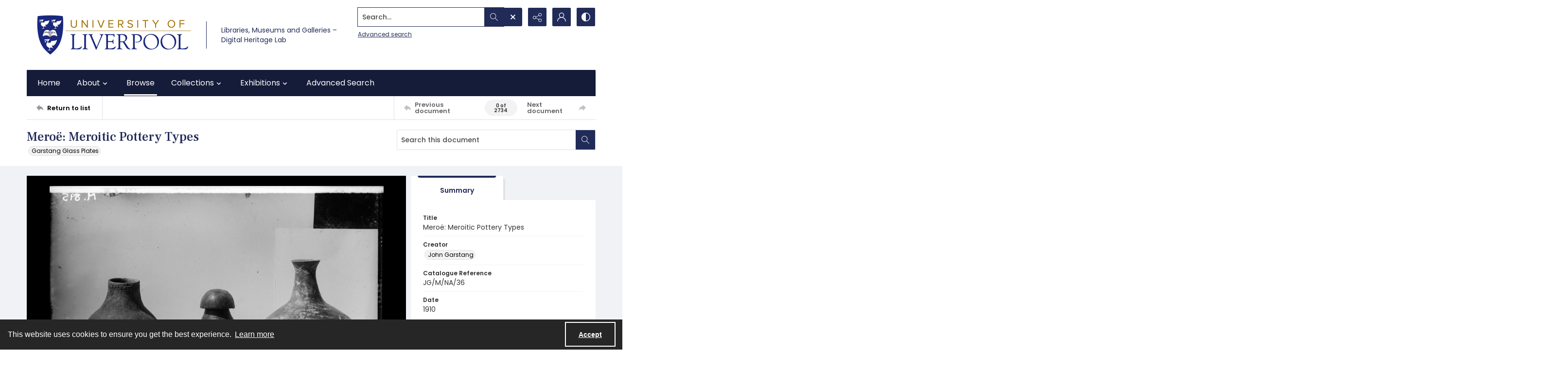

--- FILE ---
content_type: text/css
request_url: https://static.quartexcollections.com/liverpool/style.css?_t=20260117112944
body_size: 47863
content:
.site-nav__subnav{background:#323232;position:absolute;width:110%;min-width:200px;top:100%;left:0;border-radius:0 2px 2px 2px;opacity:0;visibility:hidden;transform:translate3d(0, -10px, 0);box-shadow:0px 2px 5px rgba(0,0,0,0.4)}.site-nav__subnav>*+*{margin-top:6px}.site-nav__subnav__link{display:block;width:100%;text-decoration:none;color:#e3e3e3;padding:4px 0;font-size:14px;font-size:.875rem;line-height:21px;line-height:1.3125rem}.site-nav__subnav__link:focus,.site-nav__subnav__link:hover{color:#fff}:hover>.site-nav__subnav,:hover ~ .site-nav__subnav,:focus ~ .site-nav__subnav{opacity:1;visibility:visible;transform:translate3d(0, 0, 0)}.site-nav__subnav,.tag-group__action,.navigation.greedy .button .icon{backface-visibility:hidden}.site-nav__subnav,.tag-group__action,.navigation.greedy .button .icon{transition:all 200ms ease}.a-to-z-buttons__label{color:#212b58}.a-to-z-buttons__scrollable-bar-item{border-left:1px solid #dfdfdf;border:1px solid #dfdfdf;background:#fff}.a-to-z-buttons__scrollable-bar-item:hover,.a-to-z-buttons__scrollable-bar-item:focus{border-color:#e1de6d;background-color:#f2f2f5}.a-to-z-buttons__scrollable-bar-item.active:focus{box-shadow:0 0 2px 2pt #e1de6d !important;z-index:100000}.a-to-z-buttons__scrollable-bar-item.is-active{border-color:#212b58;background-color:#f2f2f5}.a-to-z-buttons__scrollable-bar-item-link{color:#212b58;text-decoration:none}.a-to-z-buttons__scrollable-bar-item-link:hover{color:#212b58}.a-to-z-buttons__prev-btn,.a-to-z-buttons__next-btn{background-color:#fff;border:1px solid #dfdfdf;flex-shrink:0}.a-to-z-buttons__prev-btn:hover,.a-to-z-buttons__prev-btn:active,.a-to-z-buttons__next-btn:hover,.a-to-z-buttons__next-btn:active{border-color:#212b58;background-color:#f2f2f5}.a-to-z-buttons__prev-btn:focus,.a-to-z-buttons__next-btn:focus{border:1px solid #e1de6d}.accordion__trigger__primary-text{color:#212b58}.accordion__trigger__badge{background-color:#f2f2f5;border:1px solid #212b58}.accordion__trigger--contrasting .accordion__trigger__link{border-radius:2px}.accordion__trigger--contrasting .accordion__trigger__link[aria-expanded="true"]{border-radius:2px 2px 0 0}.accordion__trigger--contrasting .accordion__trigger__link--squared{border-radius:0}.accordion__trigger--contrasting .accordion__trigger__link--squared[aria-expanded="true"]{border-radius:0}.accordion__trigger--contrasting .accordion__trigger__link--squared-top{border-radius:2px 2px 0 0}.accordion__trigger--advanced-search .accordion__trigger__link{background:#151c39}.accordion__trigger--advanced-search .accordion__trigger__link[aria-expanded="true"]{background:#151c39}.accordion__trigger--large .accordion__trigger__link{background:#fff;border-radius:0}.accordion__trigger--large .accordion__trigger__link[aria-expanded="true"]{background:#fff;border-radius:0}.accordion__panel--framed{border-radius:0 0 2px 2px}.accordion__panel--framed--squared{border-radius:0 0}.action-pill__button{font-family:Poppins,serif;border-radius:2px}.action-pill__button:hover:not(:disabled),.action-pill__button:active:not(:disabled),.action-pill__button:focus:not(:disabled){border:2px solid #e1de6d}.action-pill__button--is-active:not(:disabled){border:2px solid #212b58;background:#f2f2f5}.action-pill__button--is-active:not(:disabled):hover:not(:disabled),.action-pill__button--is-active:not(:disabled):active:not(:disabled),.action-pill__button--is-active:not(:disabled):focus:not(:disabled){background:#f2f2f5}.alert{background:#f2f2f5;border:1px solid #212b58}.banner-toggle--primary .icon{fill:#212b58}.banner-toggle--primary-light .icon{fill:#d9dedd}.banner-toggle--primary-mid .icon{fill:#263165}.banner-toggle--primary-dark .icon{fill:#151c39}.banner-toggle--secondary .icon{fill:#212b58}.banner-toggle--action .icon{fill:#212b58}.banner-toggle:focus{box-shadow:0 0 4px 3px #e1de6d !important}.bg--primary{background:#212b58}.bg--secondary{background:#212b58}.box{border-radius:2px}.box--is-container{border-radius:0}@media screen and (min-width: 684px){.box--is-container{border-radius:2px}}.breadcrumbs__inner[href]{color:#212b58}.breadcrumbs__inner[href]:focus,.breadcrumbs__inner[href]:hover{color:#263165}.button{font-family:Poppins,serif;border-radius:2px}.button{background:#212b58;color:#fff}.button .button__inner:before,.button .button__inner:after{display:block;width:100%;height:50%;position:absolute;left:0;pointer-events:none;content:"";speak:none}.button .button__inner:before{top:0;box-shadow:inset 0 2px 0 rgba(255,255,255,0.1);border-radius:1px 1px 0 0}.button .button__inner:after{bottom:0;box-shadow:inset 0 -2px 0 rgba(0,0,0,0.08);border-radius:0 0 1px 1px}.button:focus,.button:hover{background:#1e274f;outline:none;color:#000}.button .icon{fill:#fff}.button[disabled]{border:none !important}.button--secondary{background:transparent;color:#000;border:2px solid #212b58 !important}.button--secondary .button__inner:before,.button--secondary .button__inner:after{display:none}.button--secondary:focus,.button--secondary:hover{background:#212b58;outline:none;color:#fff}.button--secondary .icon{fill:#000}.button--secondary[disabled]{border:none !important}.button--tertiary{background:transparent;color:#000;border:2px solid #212b58 !important}.button--tertiary .button__inner:before,.button--tertiary .button__inner:after{display:none}.button--tertiary:focus,.button--tertiary:hover{background:#212b58;outline:none;color:#fff}.button--tertiary .icon{fill:#000}.button--tertiary[disabled]{border:none !important}.button--white{background:#fff;color:#000}.button--white .button__inner:before,.button--white .button__inner:after{display:block;width:100%;height:50%;position:absolute;left:0;pointer-events:none;content:"";speak:none}.button--white .button__inner:before{top:0;box-shadow:inset 0 2px 0 rgba(255,255,255,0.1);border-radius:1px 1px 0 0}.button--white .button__inner:after{bottom:0;box-shadow:inset 0 -2px 0 rgba(0,0,0,0.08);border-radius:0 0 1px 1px}.button--white:focus,.button--white:hover{background:#f7f7f7;outline:none;color:#000}.button--white .icon{fill:#000}.button--white[disabled]{border:none !important}.button--menu-item{background:#fff;color:#4a4a4a;border:2px solid #e3e3e3 !important}.button--menu-item .button__inner:before,.button--menu-item .button__inner:after{display:none}.button--menu-item:focus,.button--menu-item:hover{background:#f3f3f3;outline:none;color:#000}.button--menu-item .icon{fill:#999}.button--menu-item[disabled]{border:none !important}.button--large{border-radius:8px}.button:disabled{background:#dfdfdf;border-color:#dfdfdf;color:#000;cursor:not-allowed}.button--menu-item .button__inner:after{border-radius:0 0 4px 4px}.carousel__cell{filter:grayscale(0)}.carousel__cell:focus{outline:none !important;box-shadow:inset 0 0 10pt 4pt #e1de6d !important}.carousel__cell:focus .carousel__link-icon{background:#e1de6d}@media screen and (min-width: 400px){.carousel .flickity-viewport{border-radius:2px}}.carousel__speed-option.is-active{border-color:#212b58}.card{border-radius:2px}.card__heading{font-weight:500;font-family:"Frank Ruhl Libre",serif;color:#212b58}.card__meta,.card__summary{font-family:Poppins,serif}.card__hover-decor{background:rgba(33,43,88,0.3)}.card__hover-decor .icon{fill:#fff}.card__media{filter:grayscale(0)}@media screen and (max-width: 999px){[class*="card--portable-condensed"] .card__media{border-radius:2px}}.card--boxless .card__media{border-radius:2px}.card__media:focus{box-shadow:inset 0 0 7pt 3pt #e1de6d !important}.card--boxless{border-radius:0}.check-input-dropdown__trigger{border-radius:2px}.check-input-dropdown__dropdown{top:calc(100% - 2px);border-radius:0 0 2px 2px}.check-input-dropdown__dropdown-items{padding-top:2px}.checkbox__input:checked ~ .checkbox__label::before{background:#212b58}.checkbox__input:focus ~ .checkbox__label::before{box-shadow:0 0 0 1px #fff,0 0 0 0.2rem rgba(33,43,88,0.25)}.checkbox__input:active ~ .checkbox__label::before{background-color:#6677c6}.checkbox__input:indeterminate ~ .checkbox__label::before{background:#212b58}.checkbox__input:disabled:checked ~ .checkbox__label::before{background-color:rgba(33,43,88,0.5)}.checkbox__input:disabled:indeterminate ~ .checkbox__label::before{background-color:rgba(33,43,88,0.5)}.checkbox__input:focus+.checkbox__label::before{outline:none !important;box-shadow:0 0 0 2px #f0f2f5,0 0 2px 4px #e1de6d !important}.checkbox__input__label::before{border-radius:3px}.content-block-image__image{border-radius:2px}.content-block-image__caption{border-radius:0 0 2px 2px}@media screen and (min-width: 684px){.content-block-image__caption{border-radius:0}}.contrast-toggle{color:#fff}.contrast-toggle__fill{fill:#fff}.decorative-link{border-radius:2px}.decorative-link__text{color:#212b58}.decorative-link .icon{fill:#212b58}.decorative-link__icon-wrapper .icon{fill:#fff}.dropdown__menu{border-radius:0 0 2px 2px}.form-field{border-radius:2px;border-color:#dfdfdf}.form-field:focus{border-color:#e1de6d;box-shadow:inset 0 0 0 1px #e1de6d}.generic-content h2,.generic-content h3,.generic-content h4,.generic-content h5,.generic-content h6{color:#212b58}.generic-content img{border-radius:8px}.generic-content figure{border-radius:8px}.generic-content figure img{border-radius:0}.generic-link{font-family:Poppins,serif;color:#212b58}.hamburger{background:#212b58}.hamburger__bars{background-color:#fff}.hamburger__bars:before,.hamburger__bars:after{background-color:#fff}.heading{color:#212b58;font-weight:500}.heading--primary{font-size:29.328px;font-size:1.833rem;line-height:35.1936px;line-height:2.1996rem}@media screen and (min-width: 684px){.heading--primary{font-size:31.584px;font-size:1.974rem;line-height:37.9008px;line-height:2.3688rem}}@media screen and (min-width: 1100px){.heading--primary{font-size:36.096px;font-size:2.256rem;line-height:43.3152px;line-height:2.7072rem}}.heading--secondary{font-size:23.4px;font-size:1.4625rem;line-height:28.08px;line-height:1.755rem}@media screen and (min-width: 684px){.heading--secondary{font-size:25.2px;font-size:1.575rem;line-height:30.24px;line-height:1.89rem}}@media screen and (min-width: 1100px){.heading--secondary{font-size:28.8px;font-size:1.8rem;line-height:34.56px;line-height:2.16rem}}.heading--tertiary{font-size:21.528px;font-size:1.3455rem;line-height:25.8336px;line-height:1.6146rem}@media screen and (min-width: 684px){.heading--tertiary{font-size:23.184px;font-size:1.449rem;line-height:27.8208px;line-height:1.7388rem}}@media screen and (min-width: 1100px){.heading--tertiary{font-size:26.496px;font-size:1.656rem;line-height:31.7952px;line-height:1.9872rem}}.heading--quaternary{font-size:20.28px;font-size:1.2675rem;line-height:24.336px;line-height:1.521rem}@media screen and (min-width: 684px){.heading--quaternary{font-size:21.84px;font-size:1.365rem;line-height:26.208px;line-height:1.638rem}}@media screen and (min-width: 1100px){.heading--quaternary{font-size:24.96px;font-size:1.56rem;line-height:29.952px;line-height:1.872rem}}.heading--quinary{font-size:17.628px;font-size:1.10175rem;line-height:21.1536px;line-height:1.3221rem}@media screen and (min-width: 684px){.heading--quinary{font-size:18.984px;font-size:1.1865rem;line-height:22.7808px;line-height:1.4238rem}}@media screen and (min-width: 1100px){.heading--quinary{font-size:21.696px;font-size:1.356rem;line-height:26.0352px;line-height:1.6272rem}}.heading--senary{font-size:15.6px;font-size:.975rem;line-height:18.72px;line-height:1.17rem}@media screen and (min-width: 684px){.heading--senary{font-size:16.8px;font-size:1.05rem;line-height:20.16px;line-height:1.26rem}}@media screen and (min-width: 1100px){.heading--senary{font-size:19.2px;font-size:1.2rem;line-height:23.04px;line-height:1.44rem}}.hero{filter:grayscale(0)}.horizontal-tabs__triggers{border-radius:2px;border:1px solid #212b58}@media screen and (min-width: 1100px){.horizontal-tabs__triggers{border-radius:0;border:none}}.horizontal-tabs__trigger+.horizontal-tabs__trigger{border-left:1px solid #212b58}@media screen and (min-width: 1100px){.horizontal-tabs__trigger+.horizontal-tabs__trigger{border-left:none}}.horizontal-tabs__button{font-family:Poppins,serif;font-weight:500;color:#212b58}@media screen and (min-width: 1100px){.horizontal-tabs__button{border-radius:2px 2px 0 0}}.horizontal-tabs__button:focus,.horizontal-tabs__button:hover{background:#f2f2f5}@media screen and (min-width: 1100px){.horizontal-tabs__button:focus,.horizontal-tabs__button:hover{background:#e3e3e3}}.horizontal-tabs__button[aria-expanded="true"]{background:#212b58}@media screen and (min-width: 1100px){.horizontal-tabs__button[aria-expanded="true"]{background:#fff}.horizontal-tabs__button[aria-expanded="true"]:before{background:#212b58}}.horizontal-tabs__button:focus{box-shadow:inset 0 0 2px 2pt #e1de6d !important}.horizontal-tabs__button:focus:before{background:transparent}.horizontal-tabs__panel{border-radius:2px}.horizontal-tabs__panel:first-of-type{border-top-left-radius:0}.horizontal-tabs__panel:last-of-type{border-top-right-radius:0}.horizontal-tabs__panel__inner-content .time-link:focus{box-shadow:0 0 3pt 2pt #e1de6d !important}.link-group{border-radius:2px}.link-group__link{border-radius:2px}.link-group__link:focus{box-shadow:0 0 3pt 2pt #e1de6d !important}.link-group__heading{background-color:#212b58}.link-group__item:hover .link-group__link{color:#212b58}.link-group__link{color:#212b58}.link-group__footer{color:#212b58}.link-group--advanced-search .link-group__link{color:#323232}.link-group--advanced-search .link-group__link strong{color:#212b58}.mce-container__anchor-with-image:focus{box-shadow:none !important;outline:none !important}.mce-container__anchor-with-image:focus img{box-shadow:0 0 4px 3px #e1de6d !important}.mce-container h1,.mce-container h2,.mce-container h3,.mce-container h4,.mce-container h5,.mce-container h6{color:#212b58;font-weight:500}.mce-container h1{font-size:29.328px;font-size:1.833rem;line-height:35.1936px;line-height:2.1996rem}@media screen and (min-width: 684px){.mce-container h1{font-size:31.584px;font-size:1.974rem;line-height:37.9008px;line-height:2.3688rem}}@media screen and (min-width: 1100px){.mce-container h1{font-size:36.096px;font-size:2.256rem;line-height:43.3152px;line-height:2.7072rem}}.mce-container h2{font-size:23.4px;font-size:1.4625rem;line-height:28.08px;line-height:1.755rem}@media screen and (min-width: 684px){.mce-container h2{font-size:25.2px;font-size:1.575rem;line-height:30.24px;line-height:1.89rem}}@media screen and (min-width: 1100px){.mce-container h2{font-size:28.8px;font-size:1.8rem;line-height:34.56px;line-height:2.16rem}}.mce-container h3{font-size:21.528px;font-size:1.3455rem;line-height:25.8336px;line-height:1.6146rem}@media screen and (min-width: 684px){.mce-container h3{font-size:23.184px;font-size:1.449rem;line-height:27.8208px;line-height:1.7388rem}}@media screen and (min-width: 1100px){.mce-container h3{font-size:26.496px;font-size:1.656rem;line-height:31.7952px;line-height:1.9872rem}}.mce-container h4{font-size:20.28px;font-size:1.2675rem;line-height:24.336px;line-height:1.521rem}@media screen and (min-width: 684px){.mce-container h4{font-size:21.84px;font-size:1.365rem;line-height:26.208px;line-height:1.638rem}}@media screen and (min-width: 1100px){.mce-container h4{font-size:24.96px;font-size:1.56rem;line-height:29.952px;line-height:1.872rem}}.mce-container h5{font-size:17.628px;font-size:1.10175rem;line-height:21.1536px;line-height:1.3221rem}@media screen and (min-width: 684px){.mce-container h5{font-size:18.984px;font-size:1.1865rem;line-height:22.7808px;line-height:1.4238rem}}@media screen and (min-width: 1100px){.mce-container h5{font-size:21.696px;font-size:1.356rem;line-height:26.0352px;line-height:1.6272rem}}.mce-container h6{font-size:15.6px;font-size:.975rem;line-height:18.72px;line-height:1.17rem}@media screen and (min-width: 684px){.mce-container h6{font-size:16.8px;font-size:1.05rem;line-height:20.16px;line-height:1.26rem}}@media screen and (min-width: 1100px){.mce-container h6{font-size:19.2px;font-size:1.2rem;line-height:23.04px;line-height:1.44rem}}.mce-container span.primary-colour{color:#212b58 !important}.mce-container span.secondary-colour{color:#212b58 !important}.mce-container span.button-colour{color:#212b58 !important}.modal__window{border-radius:8px}@media screen and (max-width: 683px){.modal__window{border-radius:0}}.modal__header{background:#151c39}@media screen and (max-width: 683px){.modal__header{background:#f3f3f3}}.modal__heading{color:#fff}@media screen and (max-width: 683px){.modal__heading{color:#151c39}}.modal__close--palm{background:#fff;color:#151c39}.multi-select-browser__input{border-radius:2px;border-color:#dfdfdf}.multi-select-browser__input.is-focussed{border-color:#e1de6d}.multi-select-browser__open-button{background:#212b58}.multi-select-browser__open-button:focus,.multi-select-browser__open-button:hover{background:#1e274f}.multi-select-browser__open-button .icon{fill:#fff}@media screen and (max-width: 683px){.multi-select-browser__browser-window{border-radius:0}}@media screen and (min-width: 684px){.multi-select-browser__browser-window{border:1px solid #212b58;border-radius:2px}}.multi-select-browser__alpha-nav{border-bottom:1px solid #212b58}@media screen and (min-width: 684px){.multi-select-browser__alpha-nav{border-bottom:0}}.multi-select-browser__alpha-nav.is-disabled{pointer-events:none;opacity:0.2;filter:grayscale(100%)}.multi-select-browser__alpha-nav-scroll-btn--prev{border-right:1px solid #212b58}@media screen and (min-width: 684px){.multi-select-browser__alpha-nav-scroll-btn--prev{border-bottom:1px solid #212b58}}.multi-select-browser__alpha-nav-scroll-btn--next{border-left:1px solid #212b58}@media screen and (min-width: 684px){.multi-select-browser__alpha-nav-scroll-btn--next{border-top:1px solid #212b58;border-right:1px solid #212b58;border-left:0}}.multi-select-browser__alpha-nav-scroll-icon .icon{fill:#212b58}.multi-select-browser__alpha-button{color:#212b58;font-family:Poppins,serif}@media screen and (min-width: 684px){.multi-select-browser__alpha-button{border-right:1px solid #212b58}}.multi-select-browser__alpha-buttons-item+.multi-select-browser__alpha-buttons-item .multi-select-browser__alpha-button{border-left:1px solid #212b58}@media screen and (min-width: 684px){.multi-select-browser__alpha-buttons-item+.multi-select-browser__alpha-buttons-item .multi-select-browser__alpha-button{border-top:1px solid #212b58;border-left:0}}.multi-select-browser__alpha-button.is-active{background:#212b58;color:#fff}.multi-select-browser__alpha-button.is-selected,.multi-select-browser__alpha-button.carousel__cell:focus{background:#d3d5de;color:#212b58}.multi-select-browser__alpha-button--all{text-transform:uppercase;font-size:14px;font-size:.875rem;line-height:14px;line-height:.875rem}.multi-select-browser__search-bar{background:#212b58}.multi-select-browser__search-icon .icon{fill:#fff}.multi-select-browser__search-button{border-radius:2px;color:#fff}.multi-select-browser__browser-close-button .icon{fill:#fff}.multi-select-browser__item-label{color:#212b58}.multi-select-browser__search-input:focus{box-shadow:inset 0 0 2px 2pt #e1de6d !important;border:1px solid #aba823}.radio-button__input:checked ~ .radio-button__label::before{background:#212b58}.radio-button__input:focus ~ .radio-button__label::before{box-shadow:0 0 0 1px #fff,0 0 0 0.2rem rgba(33,43,88,0.25)}.radio-button__input:active ~ .radio-button__label::before{background-color:#6677c6}.radio-button__input:disabled:checked ~ .radio-button__label::before{background-color:rgba(33,43,88,0.5)}.slider-handle{background:#fff}.slider-selection{background:#212b58}.search:not([class*="--square-corners"]){border-radius:2px}.search--outline{outline-style:solid;outline-width:1px;outline-color:#212b58}.search--header:focus{box-shadow:0 0 1pt 3pt #e1de6d !important}.search__input{border-radius:1px 0 0 1px;font-family:Poppins,serif}.search__input:focus{border-color:#e1de6d;box-shadow:inset 0 0 0 1px #e1de6d}.search__button{background:#212b58}.search:not([class*="--square-corners"]) .search__button{border-radius:0 1px 1px 0}.search__button .icon{fill:#fff}.search__button:focus,.search__button:hover{background:#1e274f}.search__focus-decor{border:2px solid #e1de6d}.search:not([class*="--square-corners"]) .search__focus-decor{border-radius:2px}.search__filter-menu__trigger__text{font-family:Poppins,serif}.search__filter-menu__item__decor .icon{fill:#212b58}.select-menu{border-radius:2px}.select-menu__input{border-radius:2px;border-color:#dfdfdf}.select-menu__input:focus{border-color:#e1de6d;box-shadow:inset 0 0 0 1px #e1de6d}.social-media-share__icon--facebook{background-color:#3b5998}.social-media-share__icon--twitter{background-color:#38a1f3}.social-media-share__icon--linkedin{background-color:#0077b5}.social-media-share__icon--instagram{background:radial-gradient(circle at 30% 107%, #fdf497 0, #fdf497 5%, #fd5949 45%, #d6249f 60%, #285aeb 90%)}.subnav{border-radius:2px}.subnav__link{border-radius:2px}.subnav__heading{color:#212b58}.subnav__item:hover .subnav__link{color:#212b58}.subnav__item .subnav__link.is-active,.subnav__item .subnav__link[aria-expanded="true"]{border:2px solid #212b58;color:#212b58}.subnav__item .subnav__link.is-active:before,.subnav__item .subnav__link[aria-expanded="true"]:before{background-color:#212b58}.tag-group__action{color:#212b58}.tag-group__action:focus,.tag-group__action:hover{color:#212b58}@media screen and (max-width: 999px){.vertical-tab__tabs-container{border-radius:2px}}.vertical-tab__tabs:first-of-type{border-top-right-radius:2px;border-top-left-radius:2px}.vertical-tab__tabs:last-of-type{border-bottom-right-radius:2px;border-bottom-left-radius:2px}@media screen and (min-width: 1100px){.vertical-tab__tabs{border-radius:2px}}@media screen and (min-width: 1100px){.vertical-tab__trigger:first-of-type{border-top-left-radius:2px}.vertical-tab__trigger:last-of-type{border-bottom-left-radius:2px}}.vertical-tab__trigger__link{border-radius:2px}.vertical-tab__trigger__link:focus{margin-bottom:2px}.vertical-tab__trigger.is-active{border-top-left-radius:2px;border-bottom-left-radius:2px}.vertical-tab__trigger.is-active .vertical-tab__trigger__link{border:2px solid #212b58;color:#212b58}@media screen and (min-width: 1100px){.vertical-tab__trigger.is-active .vertical-tab__trigger__link{border:none}}.vertical-tab__trigger.is-active .vertical-tab__trigger__link:before{background-color:#212b58}.vertical-tab__trigger:hover .vertical-tab__trigger__link{color:#212b58}.vertical-tab__panel--framed{border-radius:0 0 2px 2px}.vertical-tab__panel__jump-link:focus{display:inline-block;box-shadow:0 0 3pt 2pt #e1de6d !important}@media screen and (min-width: 1100px){.vertical-tab__panel[role="tabpanel"]:not([aria-hidden="true"]){border-top-right-radius:2px;border-bottom-left-radius:2px;border-bottom-right-radius:2px}}.contents-tab__items-item:focus{display:inline-block;box-shadow:0 0 3pt 2pt #e1de6d !important}.contents-tab__section-title:focus{display:inline-block;box-shadow:0 0 3pt 2pt #e1de6d !important}.preview-banner__close-button:focus{box-shadow:0 0 4pt 3pt #e1de6d !important}body{font-family:Poppins,serif}h1,h2,h3,h4,h5,h6{font-family:"Frank Ruhl Libre",serif}a:not([class]){color:#212b58}img{filter:grayscale(0)}mark{background:#212b58;color:#fff}img:not([class]){border-radius:8px}button:focus{box-shadow:0 0 2px 3px #e1de6d !important}a:focus{box-shadow:0 0 4px 3px #e1de6d !important}:focus{outline:none !important}.action-unit{background:#fff;max-width:1170px;margin:0 auto;border-bottom:1px solid #dfdfdf;position:relative}@media screen and (min-width: 1100px){.action-unit{padding:0 20px}}.action-unit__inner{display:flex;flex-direction:row;flex-wrap:wrap}@media screen and (min-width: 1100px){.action-unit__inner{flex-wrap:nowrap}}.action-unit__inner>*{display:flex;flex-direction:column;justify-content:center}.action-unit__inner .view__button:focus{z-index:100000}.action-unit__back-button{order:1;flex-basis:30%;background:#f3f3f3;padding:0 20px}@media screen and (min-width: 1100px){.action-unit__back-button{background:white;order:unset !important;flex-basis:135px;padding:0}}.action-unit__breadcrumbs{order:3;flex-basis:100%;padding:0 20px;width:100%}@media screen and (min-width: 1100px){.action-unit__breadcrumbs{order:unset !important;flex-basis:auto;flex-grow:1;border-left:1px solid #dfdfdf;width:auto}}.action-unit__paging{order:2;flex-basis:50%;background:#f3f3f3;padding:0 20px;align-items:flex-end;flex-basis:70%}@media screen and (min-width: 1100px){.action-unit__paging{background:white;order:unset !important;flex-basis:35%;flex-grow:0;border-left:1px solid #dfdfdf;padding:0}}.action-unit--rev{border-bottom:none;border-top:1px solid #dfdfdf}.action-unit--rev .view__action-unit__breadcrumbs{order:1}.action-unit--rev .view__action-unit__back-button{order:2}.action-unit--rev .view__action-unit__paging{order:3}.advanced-search .link-group__heading{background-color:#151c39}.category-list-hero{color:#323232}.category-list-hero__heading{color:#323232}.category-list-hero__carat-link .icon{fill:#212b58}.document-viewer__media .media-browser__toggle-button:focus{box-shadow:inset 0 0 4pt 3pt #e1de6d !important}.document-viewer__media .media-browser__thumbnail-items .media-browser__thumbnail_image-item:focus{box-shadow:0 0 4pt 3pt #e1de6d !important}.document-viewer__media .media-browser__thumbnail-items .media-browser__thumbnail_section-item:focus{box-shadow:inset 0 0 4pt 3pt #e1de6d !important}.document-viewer__tabs{border-radius:2px}.document-viewer-hungry-menu .js-greedy-button.is-active,.document-viewer-hungry-menu .js-greedy-button.is-active:focus,.document-viewer-hungry-menu .js-greedy-button.is-active:hover{background:#212b58;color:#fff}.document-viewer-hungry-menu .js-greedy-button:hover,.document-viewer-hungry-menu .js-greedy-button:focus{background:none;color:#212b58}.document-viewer-hungry-menu .js-greedy-button:hover .button__inner .icon,.document-viewer-hungry-menu .js-greedy-button:focus .button__inner .icon{fill:#212b58}body{font-family:Poppins,serif}h1,h2,h3,h4,h5,h6{font-family:"Frank Ruhl Libre",serif}a:not([class]){color:#212b58}img{filter:grayscale(0)}mark{background:#212b58;color:#fff}img:not([class]){border-radius:8px}button:focus{box-shadow:0 0 2px 3px #e1de6d !important}a:focus{box-shadow:0 0 4px 3px #e1de6d !important}:focus{outline:none !important}.intro{background-color:#212b58}.intro__background-image{opacity:.2}.intro__heading{color:#212b58}.intro__heading--white{color:#fff}.intro__content{color:#fff}[class*="is-auto-colored"] .intro__column-right{border-radius:2px}@media screen and (min-width: 684px){.media-browser__header{border-radius:0 0 2px 2px}}@media screen and (min-width: 1100px){.media-browser__header{border-radius:2px 2px 0 0}}@media screen and (min-width: 684px){.media-browser__frame{border-radius:2px 2px 0 0}}@media screen and (min-width: 1100px){.media-browser__frame{border-radius:0 0 2px 2px}}.media-browser__image-viewer .openseadragon-canvas:focus{box-shadow:inset 0 0 7pt 4pt #e1de6d !important;border:3px solid #e1de6d !important;padding:5px !important}.media-browser__av-viewer .vjs-control-bar button:focus{box-shadow:inset 0 0 2px 2pt #e1de6d !important}.media-browser__toggle-button{font-family:Poppins,serif;font-weight:500}.media-browser__toggle-button.is-active{background:#212b58;color:#fff}.media-browser__paging__button{border-radius:2px}@media screen and (min-width: 684px){.media-list__inner{border-radius:2px}}@media screen and (max-width: 683px){.media-list__pagination-box{border-radius:0}}.media-list__view-options-mobile{border-bottom:2px solid #151c39}.media-list__view-options-mobile__label{color:#212b58}.media-list__filters__heading{font-size:16px;font-size:1rem;line-height:19.2px;line-height:1.2rem}.media-list__filters__mobile-toolbar__cancel{color:#212b58}.media-list__filters__mobile-toolbar__clear{color:#212b58}.media-object__heading__link{color:#212b58}.media-object__icon .icon{fill:#212b58}.media-object__bookmark .icon{fill:#212b58}.media-object__bookmark:focus .icon,.media-object__bookmark:hover .icon{fill:#171e3e}.media-object__media{border-radius:2px}@media screen and (min-width: 684px){.media-list__items--grid .media-object__media-label{border-top-right-radius:2px}}.navigation{background-color:#151c39}@media screen and (min-width: 684px){.navigation{border-top-right-radius:2px;border-top-left-radius:2px}}.navigation ul.links{border-top-right-radius:2px;border-top-left-radius:2px}.navigation ul{background-color:#151c39}@media screen and (max-width: 683px){.navigation ul li{border-bottom:1px solid #d9dedd}}@media screen and (min-width: 684px){.navigation ul li:hover:after,.navigation ul li:focus:after{background-color:#fff;border-radius:2px}}.navigation ul li.is-active{color:#fff}@media screen and (min-width: 684px){.navigation ul li.is-active:after{background-color:#fff}}@media screen and (min-width: 684px){.navigation ul li.is-active-with-children:after{background-color:#fff}}.navigation ul li.archive--mobile{border-top:8px solid #263165}.navigation ul.hidden-links{background:#151c39;border-top:1px solid #263165}.navigation ul.hidden-links li{border-bottom:1px solid #263165}.navigation ul.hidden-links li.archive{border-bottom:8px solid #263165}.navigation ul.hidden-links .navigation__sub__list li:last-of-type{border-bottom:none}.navigation a{color:#fff;fill:#fff;padding:12px 12px;font-size:16px;font-size:1rem;line-height:24px;line-height:1.5rem}@media screen and (max-width: 683px){.navigation a{padding:20px;font-size:15px;font-size:.9375rem;line-height:22.5px;line-height:1.40625rem}}@media screen and (min-width: 684px){.navigation__sub{background:#151c39;border-top:1px solid #151c39}}.navigation__sub li:hover,.navigation__sub li:focus{content:none}li.is-active .navigation__sub li:after{content:none}.navigation__sub .sub-documents__link:before{color:#fff;opacity:1}.navigation a:hover,.navigation a:focus{background:#212b58}.navigation .sub-documents__heading{color:#263165}.navigation .sub-documents__heading__date{color:#263165}@media screen and (max-width: 683px){.navigation .sub-documents__link{border-bottom:1px solid #263165;margin-bottom:5px}}.navigation .sub-parent__link{font-size:18px;font-size:1.125rem;line-height:27px;line-height:1.6875rem}.navigation .sub-parent__link:before{display:inline;line-height:100%;margin-right:10px}.navigation ul.hidden-links li a{color:#fff}.navigation.greedy .button .icon{fill:#fff}.navigation.greedy .button span.closed .icon{fill:#fff;border-radius:100%}.navigation.greedy .button:focus .icon,.navigation.greedy .button:hover .icon{fill:#000}.navigation.greedy .button:focus span.closed .icon,.navigation.greedy .button:hover span.closed .icon{fill:#000}.pager__status{font-weight:700}.search-panel{border-radius:2px}.search-panel__row:first-of-type .search-panel__icons{border-top-right-radius:2px}.search-panel__row:last-of-type .search-panel__icons{border-bottom-right-radius:2px}.search-panel__icons .icon__plus .icon{background:#212b58}.site-foot{background:#0e0e0e;color:#fff}.site-foot__secondary,.site-foot__secondary a{color:rgba(255,255,255,0.75)}.site-foot__tertiary{background:#151c39}.site-foot__tertiary,.site-foot__tertiary a{color:#fff}.site-foot__heading{color:#fff}.site-foot__heading a{color:inherit;font-size:inherit;font-weight:inherit;line-height:inherit}.site-foot__link{color:#fff}.site-foot__contact a{color:#fff}.site-foot__network .icon{fill:#fff}.site-foot__network .icon:focus,.site-foot__network .icon:hover{fill:#fff}.site-foot__brand{border-color:#212b58,#212b58,compliment(#263165),compliment(#151c39);color:#fff}.site-foot__brand .icon{fill:#fff}.site-foot__brand:focus,.site-foot__brand:hover{color:#fff}.site-foot__brand:focus .icon,.site-foot__brand:hover .icon{fill:#fff}.site-foot__brand:focus{box-shadow:inset 0 0 10pt 4pt #e1de6d !important}@media screen and (min-width: 684px){.site-foot__partner-logos:before{background:#0e0e0e}}@media screen and (min-width: 1100px) and (min-width: 684px){.site-foot__networks+.site-foot__navigation--spread-at-lap-and-up .site-foot__navigation__group{border-color:#212b58}}.site-head{background-color:#212b58}.site-head__logo{color:#fff}.site-head--with-tint:before{background-color:#212b58}.site-head__typographic-logo{color:#212b58}.site-head__typographic-logo-sub-text{color:#212b58}.site-head__strapline{color:#212b58;border-color:#212b58 !important}.site-head__user{color:#fff}.site-head__user a{color:#212b58}.site-head__secondary-nav-item{border-radius:3px;border-color:rgba(255,255,255,0.5)}.site-head__secondary-nav-button{background:#212b58;color:#fff;border-radius:2px}.site-head__secondary-nav-button:focus,.site-head__secondary-nav-button:hover{background:#212b58}.site-head__secondary-nav-item.is-open .site-head__secondary-nav-button{background:#212b58}@media only screen and (min-width: 850px){.site-head__secondary-nav-item.is-open .site-head__secondary-nav-button{background:#212b58;border-radius:0 3px 3px 0}.site-head__secondary-nav-item.is-open .site-head__secondary-nav-button:focus,.site-head__secondary-nav-item.is-open .site-head__secondary-nav-button:hover{background:#212b58}}@media only screen and (min-width: 850px){.site-head__secondary-nav-item.start-open .site-head__secondary-nav-button{background:#212b58;border-radius:0 3px 3px 0}}.site-head__secondary-nav-button .icon{fill:#fff}.site-head__secondary-nav-item-body{background:#151c39}.site-head__advanced-search-link{color:#212b58}.site-head.site-head--with-opacity{background-color:#212b58}.site-head.site-head--custom-colour{background-color:#fff}.site-head.site-head--custom-colour-with-opacity{background-color:#fff}.site-head.site-head--image-with-tint:before{content:" ";width:100%;height:100%;position:absolute;background-color:#212b58}.site-head.site-head--image-with-custom-colour-tint::before{content:" ";width:100%;height:100%;position:absolute;background-color:#fff}.timeline__filter-panel{background:#212b58;color:#fff}.timeline__filter-panel-toggle{color:#fff}.timeline__filter-panel-toggle .icon{fill:#fff}.timeline__event{border-radius:2px}.timeline__event-link{color:#212b58}.timeline__event-link .icon{fill:#212b58}.timeline__row--center-left .timeline__text,.timeline__row--center-right .timeline__text{border-radius:2px}@media screen and (min-width: 684px){.timeline__row--center-left .timeline__text,.timeline__row--center-right .timeline__text{border-radius:none}}.view--primary-light{background-color:#d9dedd}.view--secondary{background-color:#151c39}.view__main--primary{background-color:#151c39}.view__main__reversed-text>*{color:#fff}.view__button{font-family:Poppins,serif;font-weight:500}.view__button:focus,.view__button:hover{color:#212b58}.choices{position:relative;margin-bottom:24px;font-size:16px}.choices:focus{outline:none}.choices:last-child{margin-bottom:0}.choices.is-disabled .choices__inner,.choices.is-disabled .choices__input{background-color:#eaeaea;cursor:not-allowed;-webkit-user-select:none;-moz-user-select:none;-ms-user-select:none;user-select:none}.choices.is-disabled .choices__item{cursor:not-allowed}.choices[data-type*=select-one]{cursor:pointer}.choices[data-type*=select-one] .choices__inner{padding-bottom:7.5px}.choices[data-type*=select-one] .choices__input{display:block;width:100%;padding:10px;border-bottom:1px solid #ddd;background-color:#fff;margin:0}.choices[data-type*=select-one] .choices__button{background-image:url([data-uri]);padding:0;background-size:8px;position:absolute;top:50%;right:0;margin-top:-10px;margin-right:25px;height:20px;width:20px;border-radius:10em;opacity:.5}.choices[data-type*=select-one] .choices__button:focus,.choices[data-type*=select-one] .choices__button:hover{opacity:1}.choices[data-type*=select-one] .choices__button:focus{box-shadow:0 0 0 2px #00bcd4}.choices[data-type*=select-one]:after{content:"";height:0;width:0;border-style:solid;border-color:#333 transparent transparent transparent;border-width:5px;position:absolute;right:11.5px;top:50%;margin-top:-2.5px;pointer-events:none}.choices[data-type*=select-one].is-open:after{border-color:transparent transparent #333 transparent;margin-top:-7.5px}.choices[data-type*=select-one][dir=rtl]:after{left:11.5px;right:auto}.choices[data-type*=select-one][dir=rtl] .choices__button{right:auto;left:0;margin-left:25px;margin-right:0}.choices[data-type*=select-multiple] .choices__inner,.choices[data-type*=text] .choices__inner{cursor:text}.choices[data-type*=select-multiple] .choices__button,.choices[data-type*=text] .choices__button{position:relative;display:inline-block;margin:0 -4px 0 8px;padding-left:16px;border-left:1px solid #008fa1;background-image:url([data-uri]);background-size:8px;width:8px;line-height:1;opacity:.75;border-radius:0}.choices[data-type*=select-multiple] .choices__button:focus,.choices[data-type*=select-multiple] .choices__button:hover,.choices[data-type*=text] .choices__button:focus,.choices[data-type*=text] .choices__button:hover{opacity:1}.choices__inner{display:inline-block;vertical-align:top;width:100%;background-color:#f9f9f9;padding:7.5px 7.5px 3.75px;border:1px solid #ddd;border-radius:2.5px;font-size:14px;min-height:44px;overflow:hidden}.is-focused .choices__inner,.is-open .choices__inner{border-color:#b7b7b7}.is-open .choices__inner{border-radius:2.5px 2.5px 0 0}.is-flipped.is-open .choices__inner{border-radius:0 0 2.5px 2.5px}.choices__list{margin:0;padding-left:0;list-style:none}.choices__list--single{display:inline-block;padding:4px 16px 4px 4px;width:100%}[dir=rtl] .choices__list--single{padding-right:4px;padding-left:16px}.choices__list--single .choices__item{width:100%}.choices__list--multiple{display:inline}.choices__list--multiple .choices__item{display:inline-block;vertical-align:middle;border-radius:20px;padding:4px 10px;font-size:12px;font-weight:500;margin-right:3.75px;margin-bottom:3.75px;background-color:#00bcd4;border:1px solid #00a5bb;color:#fff;word-break:break-all}.choices__list--multiple .choices__item[data-deletable]{padding-right:5px}[dir=rtl] .choices__list--multiple .choices__item{margin-right:0;margin-left:3.75px}.choices__list--multiple .choices__item.is-highlighted{background-color:#00a5bb;border:1px solid #008fa1}.is-disabled .choices__list--multiple .choices__item{background-color:#aaa;border:1px solid #919191}.choices__list--dropdown{display:none;z-index:1;position:absolute;width:100%;background-color:#fff;border:1px solid #ddd;top:100%;margin-top:-1px;border-bottom-left-radius:2.5px;border-bottom-right-radius:2.5px;overflow:hidden;word-break:break-all}.choices__list--dropdown.is-active{display:block}.is-open .choices__list--dropdown{border-color:#b7b7b7}.is-flipped .choices__list--dropdown{top:auto;bottom:100%;margin-top:0;margin-bottom:-1px;border-radius:.25rem .25rem 0 0}.choices__list--dropdown .choices__list{position:relative;max-height:300px;overflow:auto;-webkit-overflow-scrolling:touch;will-change:scroll-position}.choices__list--dropdown .choices__item{position:relative;padding:10px;font-size:14px}[dir=rtl] .choices__list--dropdown .choices__item{text-align:right}@media (min-width: 640px){.choices__list--dropdown .choices__item--selectable{padding-right:100px}.choices__list--dropdown .choices__item--selectable:after{content:attr(data-select-text);font-size:12px;opacity:0;position:absolute;right:10px;top:50%;transform:translateY(-50%)}[dir=rtl] .choices__list--dropdown .choices__item--selectable{text-align:right;padding-left:100px;padding-right:10px}[dir=rtl] .choices__list--dropdown .choices__item--selectable:after{right:auto;left:10px}}.choices__list--dropdown .choices__item--selectable.is-highlighted{background-color:#f2f2f2}.choices__list--dropdown .choices__item--selectable.is-highlighted:after{opacity:.5}.choices__item{cursor:default}.choices__item--selectable{cursor:pointer}.choices__item--disabled{cursor:not-allowed;-webkit-user-select:none;-moz-user-select:none;-ms-user-select:none;user-select:none;opacity:.5}.choices__heading{font-weight:600;font-size:12px;padding:10px;border-bottom:1px solid #f7f7f7;color:gray}.choices__button{text-indent:-9999px;-webkit-appearance:none;-moz-appearance:none;appearance:none;border:0;background-color:transparent;background-repeat:no-repeat;background-position:center;cursor:pointer}.choices__button:focus{outline:none}.choices__input{display:inline-block;vertical-align:baseline;background-color:#f9f9f9;font-size:14px;margin-bottom:5px;border:0;border-radius:0;max-width:100%;padding:4px 0 4px 2px}.choices__input:focus{outline:0}[dir=rtl] .choices__input{padding-right:2px;padding-left:0}.choices__placeholder{opacity:.5}.choices[data-type*=select-multiple] .choices__input.is-hidden,.choices[data-type*=select-one] .choices__input.is-hidden,.choices__input.is-hidden{display:none}/*! Flickity v2.0.9
http://flickity.metafizzy.co
---------------------------------------------- */.slider{display:inline-block;vertical-align:middle;position:relative}.slider.slider-horizontal{width:calc(100% - 26px);margin:0 13px;height:20px}.slider.slider-horizontal .slider-track{height:4px;width:100%;margin-top:-5px;top:50%;left:0}.slider.slider-horizontal .slider-selection,.slider.slider-horizontal .slider-track-low,.slider.slider-horizontal .slider-track-high{height:100%;top:0;bottom:0}.slider.slider-horizontal .slider-tick,.slider.slider-horizontal .slider-handle{margin-left:-10px}.slider.slider-horizontal .slider-tick.triangle,.slider.slider-horizontal .slider-handle.triangle{position:relative;top:50%;transform:translateY(-50%);border-width:0 10px 10px 10px;width:0;height:0;border-bottom-color:#0480be;margin-top:0}.slider.slider-horizontal .slider-tick-container{white-space:nowrap;position:absolute;top:0;left:0;width:100%}.slider.slider-horizontal .slider-tick-label-container{white-space:nowrap;margin-top:20px}.slider.slider-horizontal .slider-tick-label-container .slider-tick-label{padding-top:4px;display:inline-block;text-align:center}.slider.slider-horizontal.slider-rtl .slider-track{left:initial;right:0}.slider.slider-horizontal.slider-rtl .slider-tick,.slider.slider-horizontal.slider-rtl .slider-handle{margin-left:initial;margin-right:-10px}.slider.slider-horizontal.slider-rtl .slider-tick-container{left:initial;right:0}.slider.slider-vertical{height:210px;width:20px}.slider.slider-vertical .slider-track{width:10px;height:100%;left:25%;top:0}.slider.slider-vertical .slider-selection{width:100%;left:0;top:0;bottom:0}.slider.slider-vertical .slider-track-low,.slider.slider-vertical .slider-track-high{width:100%;left:0;right:0}.slider.slider-vertical .slider-tick,.slider.slider-vertical .slider-handle{margin-top:-10px}.slider.slider-vertical .slider-tick.triangle,.slider.slider-vertical .slider-handle.triangle{border-width:10px 0 10px 10px;width:1px;height:1px;border-left-color:#0480be;border-right-color:#0480be;margin-left:0;margin-right:0}.slider.slider-vertical .slider-tick-label-container{white-space:nowrap}.slider.slider-vertical .slider-tick-label-container .slider-tick-label{padding-left:4px}.slider.slider-vertical.slider-rtl .slider-track{left:initial;right:25%}.slider.slider-vertical.slider-rtl .slider-selection{left:initial;right:0}.slider.slider-vertical.slider-rtl .slider-tick.triangle,.slider.slider-vertical.slider-rtl .slider-handle.triangle{border-width:10px 10px 10px 0}.slider.slider-vertical.slider-rtl .slider-tick-label-container .slider-tick-label{padding-left:initial;padding-right:4px}.slider.slider-disabled .slider-handle{background:#212b58;filter:progid:DXImageTransform.Microsoft.gradient(startColorstr='#ffdfdfdf', endColorstr='#ffbebebe', GradientType=0)}.slider.slider-disabled .slider-track{background-image:-webkit-linear-gradient(top, #e5e5e5 0%, #e9e9e9 100%);background-image:-o-linear-gradient(top, #e5e5e5 0%, #e9e9e9 100%);background-image:linear-gradient(to bottom, #e5e5e5 0%, #e9e9e9 100%);background-repeat:repeat-x;filter:progid:DXImageTransform.Microsoft.gradient(startColorstr='#ffe5e5e5', endColorstr='#ffe9e9e9', GradientType=0);cursor:not-allowed}.slider input{display:none}.slider .tooltip.top{margin-top:-36px;display:none}.slider .tooltip-inner{white-space:nowrap;max-width:none}.slider .hide{display:none}.slider-track{position:absolute;cursor:pointer;background:#dfdfdf;filter:progid:DXImageTransform.Microsoft.gradient(startColorstr='#fff5f5f5', endColorstr='#fff9f9f9', GradientType=0);-webkit-box-shadow:inset 0 1px 2px rgba(0,0,0,0.1);box-shadow:inset 0 1px 2px rgba(0,0,0,0.1);border-radius:4px}.slider-selection{position:absolute;filter:progid:DXImageTransform.Microsoft.gradient(startColorstr='#fff9f9f9', endColorstr='#fff5f5f5', GradientType=0);-webkit-box-shadow:inset 0 -1px 0 rgba(0,0,0,0.15);box-shadow:inset 0 -1px 0 rgba(0,0,0,0.15);-webkit-box-sizing:border-box;-moz-box-sizing:border-box;box-sizing:border-box;border-radius:4px}.slider-selection.tick-slider-selection{background-image:-webkit-linear-gradient(top, #89cdef 0%, #81bfde 100%);background-image:-o-linear-gradient(top, #89cdef 0%, #81bfde 100%);background-image:linear-gradient(to bottom, #89cdef 0%, #81bfde 100%);background-repeat:repeat-x;filter:progid:DXImageTransform.Microsoft.gradient(startColorstr='#ff89cdef', endColorstr='#ff81bfde', GradientType=0)}.slider-track-low,.slider-track-high{position:absolute;background:transparent;-webkit-box-sizing:border-box;-moz-box-sizing:border-box;box-sizing:border-box;border-radius:4px}.slider-handle{position:absolute;top:-2px;width:20px;height:20px;-webkit-box-shadow:0px 0px 9px 1px rgba(0,0,0,0.38);-moz-box-shadow:0px 0px 9px 1px rgba(0,0,0,0.38);box-shadow:0px 0px 4px 1px rgba(0,0,0,0.2);filter:progid:DXImageTransform.Microsoft.gradient(startColorstr='#ff149bdf', endColorstr='#ff0480be', GradientType=0);filter:none;border:0px solid transparent;cursor:pointer}.slider-handle.round{border-radius:50%}.slider-handle.triangle{background:transparent none}.slider-handle.custom{background:transparent none}.slider-handle.custom::before{line-height:20px;font-size:20px;content:'\2605';color:#726204}.slider-tick{position:absolute;width:20px;height:20px;background-image:-webkit-linear-gradient(top, #f9f9f9 0%, #f5f5f5 100%);background-image:-o-linear-gradient(top, #f9f9f9 0%, #f5f5f5 100%);background-image:linear-gradient(to bottom, #f9f9f9 0%, #f5f5f5 100%);background-repeat:repeat-x;filter:progid:DXImageTransform.Microsoft.gradient(startColorstr='#fff9f9f9', endColorstr='#fff5f5f5', GradientType=0);-webkit-box-shadow:inset 0 -1px 0 rgba(0,0,0,0.15);box-shadow:inset 0 -1px 0 rgba(0,0,0,0.15);-webkit-box-sizing:border-box;-moz-box-sizing:border-box;box-sizing:border-box;filter:none;opacity:0.8;border:0px solid transparent}.slider-tick.round{border-radius:50%}.slider-tick.triangle{background:transparent none}.slider-tick.custom{background:transparent none}.slider-tick.custom::before{line-height:20px;font-size:20px;content:'\2605';color:#726204}.slider-tick.in-selection{background-image:-webkit-linear-gradient(top, #89cdef 0%, #81bfde 100%);background-image:-o-linear-gradient(top, #89cdef 0%, #81bfde 100%);background-image:linear-gradient(to bottom, #89cdef 0%, #81bfde 100%);background-repeat:repeat-x;filter:progid:DXImageTransform.Microsoft.gradient(startColorstr='#ff89cdef', endColorstr='#ff81bfde', GradientType=0);opacity:1}
